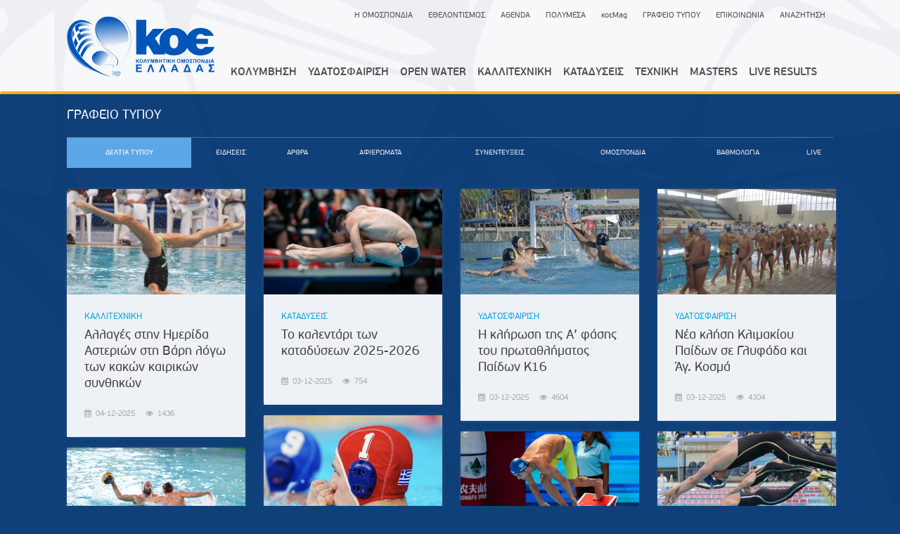

--- FILE ---
content_type: text/html; charset=UTF-8
request_url: https://koe.org.gr/press?page=6
body_size: 7109
content:
<!DOCTYPE html>
<html lang="el">
<head>
    <meta charset="utf-8">
    <meta http-equiv="X-UA-Compatible" content="IE=edge">
    <meta name="viewport" content="width=device-width, initial-scale=1, user-scalable=no">
    <link rel="shortcut icon" href="https://koe.org.gr/images/favicon.ico">
    <title>Κολυμβητική Ομοσπονδία Ελλάδας - koe.org.gr</title>
<meta name="description" content="Κολυμβητική Ομοσπονδία Ελλάδας">
    
<meta property="og:title" content="Κολυμβητική Ομοσπονδία Ελλάδας - koe.org.gr" />
<meta property="og:description" content="Κολυμβητική Ομοσπονδία Ελλάδας - koe.org.gr" />

    
    <link href="https://koe.org.gr/fonts/beauSans.css" rel="stylesheet">
    <link href="https://koe.org.gr/bootstrap/css/bootstrap.css" rel="stylesheet">
<link href="https://koe.org.gr/css/front.typography.css" rel="stylesheet">
<link href="https://koe.org.gr/css/front.base.css" rel="stylesheet">
<link href="https://koe.org.gr/css/front.theme.css" rel="stylesheet">
<link href="https://koe.org.gr/packages/royalslider/royalslider.css" rel="stylesheet">
<link href="https://koe.org.gr/packages/royalslider/skins/minimal-white/rs-minimal-white.css" rel="stylesheet">
<link href="https://koe.org.gr/css/front.main.css" rel="stylesheet">
<link href="https://koe.org.gr/packages/owl-carousel/assets/owl.carousel.css" rel="stylesheet">
<link href="https://koe.org.gr/frontend/assets/revolution-slider/css/settings.css" rel="stylesheet">


    
            <!-- jQuery (necessary for Bootstrap's JavaScript plugins) -->
    <!-- HTML5 Shim and Respond.js IE8 support of HTML5 elements and media queries -->
    <!--[if lt IE 9]>
    <meta http-equiv="X-UA-Compatible" content="IE=edge">
    <script src="https://oss.maxcdn.com/html5shiv/3.7.2/html5shiv.min.js') }}"></script>
    <script src="https://oss.maxcdn.com/respond/1.4.2/respond.min.js') }}"></script>
    <![endif]-->

</head>
<body>
<div id="fb-root"></div>
<script>(function(d, s, id) {
        var js, fjs = d.getElementsByTagName(s)[0];
        if (d.getElementById(id)) return;
        js = d.createElement(s); js.id = id;
        js.src = "//connect.facebook.net/en_US/sdk.js#xfbml=1&version=v2.5";
        fjs.parentNode.insertBefore(js, fjs);
    }(document, 'script', 'facebook-jssdk'));</script>
<!--Header Section Start Here -->
<nav class="navbar navbar-default   navbar-fixed-top_">
    <div class="container ">
        <!-- Brand and toggle get grouped for better mobile display -->
        <div class="navbar-header">
            <button type="button" class="navbar-toggle collapsed text center" data-toggle="collapse"
                    data-target="#bs-example-navbar-collapse-1" aria-expanded="false"><span
                        class="text  tiny">MENU</span>
                <span class="sr-only">Toggle navigation</span>
                <span class="icon-bar"></span>
                <span class="icon-bar"></span>
            </button>
            <a href="https://koe.org.gr" class=" brand" title="ΚΟΛΥΜΒΗΤΙΚΗ ΟΜΟΣΠΟΝΔΙΑ ΕΛΛΑΔΟΣ">
                <img src="https://koe.org.gr/images/koe_logo.svg"   alt=" ">
            </a>
        </div>

        <!-- Collect the nav links, forms, and other content for toggling -->
        <div class="collapse navbar-collapse" id="bs-example-navbar-collapse-1">
            <ul class="nav navbar-nav navbar-nav-small text   navbar-right">
                <li class="visible-sm visible-xs">
                    <a href="https://koe.org.gr/sports/kolimvisi">ΚΟΛΥΜΒΗΣΗ</a>
                </li>
                <li class="visible-sm visible-xs">
                    <a href="https://koe.org.gr/sports/water-polo">ΥΔΑΤΟΣΦΑΙΡΙΣΗ</a>
                </li>
                <li class="visible-sm visible-xs">
                    <a href="https://koe.org.gr/sports/anoixti-thalassa">OPEN WATER</a>
                </li>
                <li class="visible-sm visible-xs">
                    <a href="https://koe.org.gr/sports/sigxronismeni">ΚΑΛΛΙΤΕΧΝΙΚΗ<span
                                class="visible-lg"> ΚΟΛΥΜΒΗΣΗ</span></a>
                </li>
                <li class="visible-sm visible-xs">
                    <a href="https://koe.org.gr/sports/diving">ΚΑΤΑΔΥΣΕΙΣ</a>
                </li>
                <li class="visible-sm visible-xs">
                    <a href="https://koe.org.gr/sports/texniki-kolimvisi">ΤΕΧΝΙΚΗ<span class="visible-lg"> ΚΟΛΥΜΒΗΣΗ</span></a>
                </li>
                <li class="visible-sm visible-xs">
                    <a href="https://koe.org.gr/sports/masters">MASTERS</a>
                </li>
                <li class="visible-sm visible-xs">
                    <a href="https://results.koe.org.gr" target="_blank">LIVE RESULTS</a>
                </li>
                <li><a href="https://koe.org.gr/info/omospondia/dioikitikes-ipiresies">Η ΟΜΟΣΠΟΝΔΙΑ</a></li>
                <li><a href="https://koe.org.gr/ethelontismos">ΕΘΕΛΟΝΤΙΣΜΟΣ</a></li>
                <li><a href="https://koe.org.gr/events">AGENDA</a></li>
                <li><a href="https://koe.org.gr/media">ΠΟΛΥΜΕΣΑ</a></li>
                <li><a href="https://koe.org.gr/magazine">κοεMag</a></li>
                <li><a href="https://koe.org.gr/press">ΓΡΑΦΕΙΟ ΤΥΠΟΥ</a></li>
                <li     ><a href="https://koe.org.gr/contact">ΕΠΙΚΟΙΝΩΝΙΑ</a></li>
                <li><a href="https://koe.org.gr/search">ΑΝΑΖΗΤΗΣΗ</a></li>
                
                            </ul>
            <div class="pull-right   hidden-xs hidden-sm text theme medium clear" style="margin-top:-32px;">
                <nav>
                    <ul class="nav navbar-nav  text     main-menu    ">
                        <li>
                            <a href="https://koe.org.gr/sports/kolimvisi">ΚΟΛΥΜΒΗΣΗ</a>
                        </li>
                        <li>
                            <a href="https://koe.org.gr/sports/water-polo">ΥΔΑΤΟΣΦΑΙΡΙΣΗ</a>
                        </li>
                        <li>
                            <a href="https://koe.org.gr/sports/anoixti-thalassa">OPEN WATER</a>

                        </li>
                        <li>
                            <a href="https://koe.org.gr/sports/sigxronismeni">ΚΑΛΛΙΤΕΧΝΙΚΗ</a>
                        </li>
                        <li>
                            <a href="https://koe.org.gr/sports/diving">ΚΑΤΑΔΥΣΕΙΣ</a>
                        </li>
                        <li>
                            <a href="https://koe.org.gr/sports/texniki-kolimvisi">ΤΕΧΝΙΚΗ</a>
                        </li>
                        <li>
                            <a href="https://koe.org.gr/sports/masters">MASTERS</a>
                        </li>
                        <li>
                            <a href="https://results.koe.org.gr" target="_blank">LIVE RESULTS</a>
                        </li>
                    </ul>
                </nav>

            </div>
        </div>
        <!-- /.navbar-collapse -->
    </div>
    <!-- /.container-fluid -->
</nav>

<header id="main-menu" class="bck white   hidden-sm  hidden-xs">
    <section class=" bck white      " id="sports-menu">
        <div class="container    ">

            <div class="navbar-header">
                <button type="button" class="navbar-toggle collapsed" data-toggle="collapse"
                        data-target="#bs-example-navbar-collapse-1" aria-expanded="false">
                    <span class="sr-only">Toggle navigation</span>
                    <span class="icon-bar"></span>
                    <span class="icon-bar"></span>
                    <span class="icon-bar"></span>
                </button>
            </div>
            <nav>
                <ul class="nav navbar-nav  text     main-menu   navbar-right-">
                    <li id="sports-logo">
                        <a href="https://koe.org.gr" class=" brand" title="koe">
                            <img src="https://koe.org.gr/images/BANNER-0051.png" alt=" " width="90">
                        </a>
                    </li>
                    <li>
                        <a href="https://koe.org.gr/sports/kolimvisi">ΚΟΛΥΜΒΗΣΗ</a>
                    </li>
                    <li>
                        <a href="https://koe.org.gr/sports/water-polo">ΥΔΑΤΟΣΦΑΙΡΙΣΗ</a>
                    </li>
                    <li>
                        <a href="https://koe.org.gr/sports/anoixti-thalassa">OPEN WATER</a>
                    </li>
                    <li>
                        <a href="https://koe.org.gr/sports/sigxronismeni">ΚΑΛΛΙΤΕΧΝΙΚΗ ΚΟΛΥΜΒΗΣΗ</a>
                    </li>
                    <li>
                        <a href="https://koe.org.gr/sports/diving">ΚΑΤΑΔΥΣΕΙΣ</a>
                    </li>
                    <li>
                        <a href="https://koe.org.gr/sports/texniki-kolimvisi">ΤΕΧΝΙΚΗ ΚΟΛΥΜΒΗΣΗ</a>
                    </li>
                    <li>
                        <a href="https://koe.org.gr/sports/masters">MASTERS</a>
                    </li>
                </ul>
            </nav>

        </div>
    </section>

</header>

    <section class="breadcrumbs hide">
        <div class="container">
            <div class="row">
                <div class="col-xs-12">
                    <ul class="breadcrumb">
                        <li>
                            <a href="https://koe.org.gr">Home</a>
                        </li>
                        <li class="active">
                            <a href="https://koe.org.gr/press">ΓΡΑΦΕΙΟ ΤΥΠΟΥ</a>
                        </li>

                    </ul>
                </div>
            </div>
        </div>
    </section>
    <section class="hide bck theme margin-bottom-medium  shadow" id="agenda-header">
        <div class="container text white">
            <div class="row border-bottom  ">
                <div class="col-xs-12">
                    <h1 class="margin h2 ">ΓΡΑΦΕΙΟ ΤΥΠΟΥ /
                                                    ΔΕΛΤΙΑ ΤΥΠΟΥ
                        </h1>
                </div>
            </div>
        </div>
    </section>

    <section class="     " id="agenda-header">
        <div class="container text white">
            <div class="row    ">
                <div class="col-xs-12 ">
                    <div class="border-bottom">
                        <h1 class="margin h3 condensed">ΓΡΑΦΕΙΟ ΤΥΠΟΥ</h1>
                    </div>
                </div>
            </div>
            <div class="row    ">
                <div class="col-xs-12 ">
                    <div class="text   table table-balanced table-mobile">
                        <div class="table-cell">
                            <a href="https://koe.org.gr/press/deltia-tipou"   class="active" >ΔΕΛΤΙΑ
                                ΤΥΠΟΥ</a>
                        </div>
                        <div class="table-cell">
                            <a href="https://koe.org.gr/press/news"  >ΕΙΔΗΣΕΙΣ</a>
                        </div>
                        <div class="table-cell">
                            <a href="https://koe.org.gr/press/articles"  >ΑΡΘΡΑ</a>
                        </div>
                        <div class="table-cell">
                            <a href="https://koe.org.gr/press/afieromata"  >ΑΦΙΕΡΩΜΑΤΑ</a>
                        </div>
                        <div class="table-cell">
                            <a href="https://koe.org.gr/press/interviews"  >ΣΥΝΕΝΤΕΥΞΕΙΣ</a>
                        </div>
                        <div class="table-cell">
                            <a href="https://koe.org.gr/sports/omospondia"  >ΟΜΟΣΠΟΝΔΙΑ</a>
                        </div>
                        <div class="table-cell">
                            <a href="https://koe.org.gr/vathmologia"
                                    >ΒΑΘΜΟΛΟΓΙΑ</a>
                        </div>
                        <div class="table-cell">
                            <a href="https://koe.org.gr/lives"
                                    >LIVE</a>
                        </div>
                    </div>
                </div>
            </div>
        </div>
    </section>
    <section>
        <div class="container margin-top-large">

            <div class="row margin-bottom-large">
                <div class="col-md-12 grid">
                    <div class="grid-sizer"></div>
                    <div class="gutter-sizer"></div>
                                            <div class="grid-item">
                            <a href="https://koe.org.gr/article/allages-stin-imerida-asterion-sti-vari-logo-ton-kakon-kairikon-sunthikon">
                                <div class="listing bck-hover    ">
                                                                            <div class="  listing-image b-lazy"   data-src="https://koe.org.gr/uploads/thumbs/img7776-c9888.jpeg"
                                             style="width:100%;height:150px;position:relative; ">
                                            <div class="listing-image-overlay"></div>
                                        </div>
                                                                        <div class="  listing-details">
                                        <div class="subtitle text theme  ">
                                                                                            &Kappa;&Alpha;&Lambda;&Lambda;&Iota;&Tau;&Epsilon;&Chi;&Nu;&Iota;&Kappa;&Eta;
                                                                                                                                </div>
                                        <div class="title text  ">&Alpha;&lambda;&lambda;&alpha;&gamma;έ&sigmaf; &sigma;&tau;&eta;&nu; &Eta;&mu;&epsilon;&rho;ί&delta;&alpha; &Alpha;&sigma;&tau;&epsilon;&rho;&iota;ώ&nu; &sigma;&tau;&eta; &Beta;ά&rho;&eta; &lambda;ό&gamma;&omega; &tau;&omega;&nu; &kappa;&alpha;&kappa;ώ&nu; &kappa;&alpha;&iota;&rho;&iota;&kappa;ώ&nu; &sigma;&upsilon;&nu;&theta;&eta;&kappa;ώ&nu;</div>

                                        <div class="more-details"><i
                                                    class="fa fa-calendar"></i>&nbsp;&nbsp;04-12-2025
                                            &nbsp;&nbsp;&nbsp; <i
                                                    class="fa fa-eye"></i>&nbsp;&nbsp;1436
                                        </div>
                                    </div>
                                </div>
                            </a>
                        </div>
                                            <div class="grid-item">
                            <a href="https://koe.org.gr/article/to-kalentari-ton-kataduseon-2025-2026">
                                <div class="listing bck-hover    ">
                                                                            <div class="  listing-image b-lazy"   data-src="https://koe.org.gr/uploads/thumbs/img7775-5c720.jpeg"
                                             style="width:100%;height:150px;position:relative; ">
                                            <div class="listing-image-overlay"></div>
                                        </div>
                                                                        <div class="  listing-details">
                                        <div class="subtitle text theme  ">
                                                                                            &Kappa;&Alpha;&Tau;&Alpha;&Delta;&Upsilon;&Sigma;&Epsilon;&Iota;&Sigma;
                                                                                                                                </div>
                                        <div class="title text  ">&Tau;&omicron; &kappa;&alpha;&lambda;&epsilon;&nu;&tau;ά&rho;&iota; &tau;&omega;&nu; &kappa;&alpha;&tau;&alpha;&delta;ύ&sigma;&epsilon;&omega;&nu; 2025-2026</div>

                                        <div class="more-details"><i
                                                    class="fa fa-calendar"></i>&nbsp;&nbsp;03-12-2025
                                            &nbsp;&nbsp;&nbsp; <i
                                                    class="fa fa-eye"></i>&nbsp;&nbsp;754
                                        </div>
                                    </div>
                                </div>
                            </a>
                        </div>
                                            <div class="grid-item">
                            <a href="https://koe.org.gr/article/i-klirosi-tis-a-fasis-tou-protathlimatos-paidon-k16">
                                <div class="listing bck-hover    ">
                                                                            <div class="  listing-image b-lazy"   data-src="https://koe.org.gr/uploads/thumbs/img7774-6e629.jpeg"
                                             style="width:100%;height:150px;position:relative; ">
                                            <div class="listing-image-overlay"></div>
                                        </div>
                                                                        <div class="  listing-details">
                                        <div class="subtitle text theme  ">
                                                                                            &Upsilon;&Delta;&Alpha;&Tau;&Omicron;&Sigma;&Phi;&Alpha;&Iota;&Rho;&Iota;&Sigma;&Eta;
                                                                                                                                </div>
                                        <div class="title text  ">&Eta; &kappa;&lambda;ή&rho;&omega;&sigma;&eta; &tau;&eta;&sigmaf; &Alpha;&rsquo; &phi;ά&sigma;&eta;&sigmaf; &tau;&omicron;&upsilon; &pi;&rho;&omega;&tau;&alpha;&theta;&lambda;ή&mu;&alpha;&tau;&omicron;&sigmaf; &Pi;&alpha;ί&delta;&omega;&nu; &Kappa;16</div>

                                        <div class="more-details"><i
                                                    class="fa fa-calendar"></i>&nbsp;&nbsp;03-12-2025
                                            &nbsp;&nbsp;&nbsp; <i
                                                    class="fa fa-eye"></i>&nbsp;&nbsp;4604
                                        </div>
                                    </div>
                                </div>
                            </a>
                        </div>
                                            <div class="grid-item">
                            <a href="https://koe.org.gr/article/nea-klisi-klimakiou-paidon-se-glufada-kai-ag-kosma">
                                <div class="listing bck-hover    ">
                                                                            <div class="  listing-image b-lazy"   data-src="https://koe.org.gr/uploads/thumbs/img7772-46e43.jpeg"
                                             style="width:100%;height:150px;position:relative; ">
                                            <div class="listing-image-overlay"></div>
                                        </div>
                                                                        <div class="  listing-details">
                                        <div class="subtitle text theme  ">
                                                                                            &Upsilon;&Delta;&Alpha;&Tau;&Omicron;&Sigma;&Phi;&Alpha;&Iota;&Rho;&Iota;&Sigma;&Eta;
                                                                                                                                </div>
                                        <div class="title text  ">&Nu;έ&alpha; &kappa;&lambda;ή&sigma;&eta; &Kappa;&lambda;&iota;&mu;&alpha;&kappa;ί&omicron;&upsilon; &Pi;&alpha;ί&delta;&omega;&nu; &sigma;&epsilon; &Gamma;&lambda;&upsilon;&phi;ά&delta;&alpha; &kappa;&alpha;&iota; Ά&gamma;. &Kappa;&omicron;&sigma;&mu;ά</div>

                                        <div class="more-details"><i
                                                    class="fa fa-calendar"></i>&nbsp;&nbsp;03-12-2025
                                            &nbsp;&nbsp;&nbsp; <i
                                                    class="fa fa-eye"></i>&nbsp;&nbsp;4304
                                        </div>
                                    </div>
                                </div>
                            </a>
                        </div>
                                            <div class="grid-item">
                            <a href="https://koe.org.gr/article/klisi-klimakiou-ethnikis-omadas-efimereusis-vokou-k18">
                                <div class="listing bck-hover    ">
                                                                            <div class="  listing-image b-lazy"   data-src="https://koe.org.gr/uploads/thumbs/img7766-2a677.jpeg"
                                             style="width:100%;height:150px;position:relative; ">
                                            <div class="listing-image-overlay"></div>
                                        </div>
                                                                        <div class="  listing-details">
                                        <div class="subtitle text theme  ">
                                                                                            &Upsilon;&Delta;&Alpha;&Tau;&Omicron;&Sigma;&Phi;&Alpha;&Iota;&Rho;&Iota;&Sigma;&Eta;
                                                                                                                                </div>
                                        <div class="title text  ">&Kappa;&lambda;ή&sigma;&eta; &Kappa;&lambda;&iota;&mu;&alpha;&kappa;ί&omicron;&upsilon; &Epsilon;&theta;&nu;&iota;&kappa;ή&sigmaf; &omicron;&mu;ά&delta;&alpha;&sigmaf; &Epsilon;&phi;ή&beta;&omega;&nu; &Kappa;18</div>

                                        <div class="more-details"><i
                                                    class="fa fa-calendar"></i>&nbsp;&nbsp;02-12-2025
                                            &nbsp;&nbsp;&nbsp; <i
                                                    class="fa fa-eye"></i>&nbsp;&nbsp;2902
                                        </div>
                                    </div>
                                </div>
                            </a>
                        </div>
                                            <div class="grid-item">
                            <a href="https://koe.org.gr/article/premiera-me-epta-galanoleukes-summetoxes">
                                <div class="listing bck-hover    ">
                                                                            <div class="  listing-image b-lazy"   data-src="https://koe.org.gr/uploads/thumbs/markos-c2fda.jpg"
                                             style="width:100%;height:150px;position:relative; ">
                                            <div class="listing-image-overlay"></div>
                                        </div>
                                                                        <div class="  listing-details">
                                        <div class="subtitle text theme  ">
                                                                                            &Kappa;&Omicron;&Lambda;&Upsilon;&Mu;&Beta;&Eta;&Sigma;&Eta;
                                                                                                                                        / &Epsilon;&Upsilon;&Rho;&Omega;&Pi;&Alpha;Ϊ&Kappa;&Omicron; &Pi;&Rho;&Omega;&Tau;&Alpha;&Theta;&Lambda;&Eta;&Mu;&Alpha; &Alpha;&Nu;&Delta;&Rho;&Omega;&Nu;-&Gamma;&Upsilon;&Nu;&Alpha;&Iota;&Kappa;&Omega;&Nu; (&Pi;&Iota;&Sigma;&Iota;&Nu;&Alpha; 25&Mu;)
                                                                                    </div>
                                        <div class="title text  ">&Pi;&rho;&epsilon;&mu;&iota;έ&rho;&alpha; &mu;&epsilon; έ&xi;&iota;&laquo;&gamma;&alpha;&lambda;&alpha;&nu;ό&lambda;&epsilon;&upsilon;&kappa;&epsilon;&sigmaf;&raquo; &sigma;&upsilon;&mu;&mu;&epsilon;&tau;&omicron;&chi;έ&sigmaf;</div>

                                        <div class="more-details"><i
                                                    class="fa fa-calendar"></i>&nbsp;&nbsp;01-12-2025
                                            &nbsp;&nbsp;&nbsp; <i
                                                    class="fa fa-eye"></i>&nbsp;&nbsp;1910
                                        </div>
                                    </div>
                                </div>
                            </a>
                        </div>
                                            <div class="grid-item">
                            <a href="https://koe.org.gr/article/o-agonistikos-programmatismos-tis-neas-sezon-gia-tin-texniki-kolumvisi">
                                <div class="listing bck-hover    ">
                                                                            <div class="  listing-image b-lazy"   data-src="https://koe.org.gr/uploads/thumbs/img7758-1ae10.jpeg"
                                             style="width:100%;height:150px;position:relative; ">
                                            <div class="listing-image-overlay"></div>
                                        </div>
                                                                        <div class="  listing-details">
                                        <div class="subtitle text theme  ">
                                                                                            &Tau;&Epsilon;&Chi;&Nu;&Iota;&Kappa;&Eta;
                                                                                                                                </div>
                                        <div class="title text  ">&Omicron; &alpha;&gamma;&omega;&nu;&iota;&sigma;&tau;&iota;&kappa;ό&sigmaf; &pi;&rho;&omicron;&gamma;&rho;&alpha;&mu;&mu;&alpha;&tau;&iota;&sigma;&mu;ό&sigmaf; &tau;&eta;&sigmaf; &nu;έ&alpha;&sigmaf; &sigma;&epsilon;&zeta;ό&nu; &gamma;&iota;&alpha; &tau;&eta;&nu; &Tau;&epsilon;&chi;&nu;&iota;&kappa;ή &Kappa;&omicron;&lambda;ύ&mu;&beta;&eta;&sigma;&eta;</div>

                                        <div class="more-details"><i
                                                    class="fa fa-calendar"></i>&nbsp;&nbsp;30-11-2025
                                            &nbsp;&nbsp;&nbsp; <i
                                                    class="fa fa-eye"></i>&nbsp;&nbsp;1636
                                        </div>
                                    </div>
                                </div>
                            </a>
                        </div>
                                            <div class="grid-item">
                            <a href="https://koe.org.gr/article/to-savvatokuriako-28-29-11-i-3i-agonistiki-tou-protathlimatos">
                                <div class="listing bck-hover    ">
                                                                            <div class="  listing-image b-lazy"   data-src="https://koe.org.gr/uploads/thumbs/nep-opatha-f049b.jpg"
                                             style="width:100%;height:150px;position:relative; ">
                                            <div class="listing-image-overlay"></div>
                                        </div>
                                                                        <div class="  listing-details">
                                        <div class="subtitle text theme  ">
                                                                                            &Upsilon;&Delta;&Alpha;&Tau;&Omicron;&Sigma;&Phi;&Alpha;&Iota;&Rho;&Iota;&Sigma;&Eta;
                                                                                                                                        / WATERPOLO LEAGUE 2
                                                                                    </div>
                                        <div class="title text  ">&Tau;&omicron; &Sigma;&alpha;&beta;&beta;&alpha;&tau;&omicron;&kappa;ύ&rho;&iota;&alpha;&kappa;&omicron; (29-30/11) &eta; 3&eta; &alpha;&gamma;&omega;&nu;&iota;&sigma;&tau;&iota;&kappa;ή &tau;&omicron;&upsilon; &pi;&rho;&omega;&tau;&alpha;&theta;&lambda;ή&mu;&alpha;&tau;&omicron;&sigmaf;</div>

                                        <div class="more-details"><i
                                                    class="fa fa-calendar"></i>&nbsp;&nbsp;28-11-2025
                                            &nbsp;&nbsp;&nbsp; <i
                                                    class="fa fa-eye"></i>&nbsp;&nbsp;1298
                                        </div>
                                    </div>
                                </div>
                            </a>
                        </div>
                                            <div class="grid-item">
                            <a href="https://koe.org.gr/article/spoudaio-episimo-filiko-stis-28-12-me-ti-servia-poia-ethniki-omada-tou-parelthontos-tha-timithei">
                                <div class="listing bck-hover    ">
                                                                            <div class="  listing-image b-lazy"   data-src="https://koe.org.gr/uploads/thumbs/hellas-serbia-8eb82.jpeg"
                                             style="width:100%;height:150px;position:relative; ">
                                            <div class="listing-image-overlay"></div>
                                        </div>
                                                                        <div class="  listing-details">
                                        <div class="subtitle text theme  ">
                                                                                            &Upsilon;&Delta;&Alpha;&Tau;&Omicron;&Sigma;&Phi;&Alpha;&Iota;&Rho;&Iota;&Sigma;&Eta;
                                                                                                                                </div>
                                        <div class="title text  ">&Sigma;&pi;&omicron;&upsilon;&delta;&alpha;ί&omicron; &epsilon;&pi;ί&sigma;&eta;&mu;&omicron; &phi;&iota;&lambda;&iota;&kappa;ό &sigma;&tau;&iota;&sigmaf; 28/12 &mu;&epsilon; &tau;&eta; &Sigma;&epsilon;&rho;&beta;ί&alpha; - &Pi;&omicron;&iota;&alpha; &Epsilon;&theta;&nu;&iota;&kappa;ή &omicron;&mu;ά&delta;&alpha; &tau;&omicron;&upsilon; &pi;&alpha;&rho;&epsilon;&lambda;&theta;ό&nu;&tau;&omicron;&sigmaf; &theta;&alpha; &tau;&iota;&mu;&eta;&theta;&epsilon;ί</div>

                                        <div class="more-details"><i
                                                    class="fa fa-calendar"></i>&nbsp;&nbsp;27-11-2025
                                            &nbsp;&nbsp;&nbsp; <i
                                                    class="fa fa-eye"></i>&nbsp;&nbsp;1358
                                        </div>
                                    </div>
                                </div>
                            </a>
                        </div>
                                            <div class="grid-item">
                            <a href="https://koe.org.gr/article/klisi-klimakiou-ethnikis-omadas-neon-gunaikon">
                                <div class="listing bck-hover    ">
                                                                            <div class="  listing-image b-lazy"   data-src="https://koe.org.gr/uploads/thumbs/nees-gynaikes-6620f.jpg"
                                             style="width:100%;height:150px;position:relative; ">
                                            <div class="listing-image-overlay"></div>
                                        </div>
                                                                        <div class="  listing-details">
                                        <div class="subtitle text theme  ">
                                                                                            &Upsilon;&Delta;&Alpha;&Tau;&Omicron;&Sigma;&Phi;&Alpha;&Iota;&Rho;&Iota;&Sigma;&Eta;
                                                                                                                                </div>
                                        <div class="title text  ">&Kappa;&lambda;ή&sigma;&eta; &Kappa;&lambda;&iota;&mu;&alpha;&kappa;ί&omicron;&upsilon; &Epsilon;&theta;&nu;&iota;&kappa;ή&sigmaf; &Omicron;&mu;ά&delta;&alpha;&sigmaf; &Nu;έ&omega;&nu; &Gamma;&upsilon;&nu;&alpha;&iota;&kappa;ώ&nu;</div>

                                        <div class="more-details"><i
                                                    class="fa fa-calendar"></i>&nbsp;&nbsp;27-11-2025
                                            &nbsp;&nbsp;&nbsp; <i
                                                    class="fa fa-eye"></i>&nbsp;&nbsp;1175
                                        </div>
                                    </div>
                                </div>
                            </a>
                        </div>
                                            <div class="grid-item">
                            <a href="https://koe.org.gr/article/klisi-klimakion-paidon-stin-patra">
                                <div class="listing bck-hover    ">
                                                                            <div class="  listing-image b-lazy"   data-src="https://koe.org.gr/uploads/thumbs/img7735-62531.jpeg"
                                             style="width:100%;height:150px;position:relative; ">
                                            <div class="listing-image-overlay"></div>
                                        </div>
                                                                        <div class="  listing-details">
                                        <div class="subtitle text theme  ">
                                                                                            &Upsilon;&Delta;&Alpha;&Tau;&Omicron;&Sigma;&Phi;&Alpha;&Iota;&Rho;&Iota;&Sigma;&Eta;
                                                                                                                                </div>
                                        <div class="title text  ">&Kappa;&lambda;ή&sigma;&eta; &Kappa;&lambda;&iota;&mu;&alpha;&kappa;ί&omega;&nu; &Pi;&alpha;ί&delta;&omega;&nu; &sigma;&tau;&eta;&nu; &Pi;ά&tau;&rho;&alpha;</div>

                                        <div class="more-details"><i
                                                    class="fa fa-calendar"></i>&nbsp;&nbsp;27-11-2025
                                            &nbsp;&nbsp;&nbsp; <i
                                                    class="fa fa-eye"></i>&nbsp;&nbsp;1933
                                        </div>
                                    </div>
                                </div>
                            </a>
                        </div>
                                            <div class="grid-item">
                            <a href="https://koe.org.gr/article/to-kalentari-tis-kallitexnikis-kolumvisis-2025-2026">
                                <div class="listing bck-hover    ">
                                                                            <div class="  listing-image b-lazy"   data-src="https://koe.org.gr/uploads/thumbs/img7734-09a87.jpeg"
                                             style="width:100%;height:150px;position:relative; ">
                                            <div class="listing-image-overlay"></div>
                                        </div>
                                                                        <div class="  listing-details">
                                        <div class="subtitle text theme  ">
                                                                                            &Kappa;&Alpha;&Lambda;&Lambda;&Iota;&Tau;&Epsilon;&Chi;&Nu;&Iota;&Kappa;&Eta;
                                                                                                                                </div>
                                        <div class="title text  ">&Tau;&omicron; &kappa;&alpha;&lambda;&epsilon;&nu;&tau;ά&rho;&iota; &tau;&eta;&sigmaf; &Kappa;&alpha;&lambda;&lambda;&iota;&tau;&epsilon;&chi;&nu;&iota;&kappa;ή&sigmaf; &Kappa;&omicron;&lambda;ύ&mu;&beta;&eta;&sigma;&eta;&sigmaf; 2025-2026</div>

                                        <div class="more-details"><i
                                                    class="fa fa-calendar"></i>&nbsp;&nbsp;27-11-2025
                                            &nbsp;&nbsp;&nbsp; <i
                                                    class="fa fa-eye"></i>&nbsp;&nbsp;3999
                                        </div>
                                    </div>
                                </div>
                            </a>
                        </div>
                                    </div>
            </div>
            <div class="text-center">
                <ul class="pagination">
        <li class="">
            <a href="https://koe.org.gr/press?page=1">«</a>
        </li>
                                                                                                                <li class="">
                    <a href="https://koe.org.gr/press?page=3">3</a>
                </li>
                                                            <li class="">
                    <a href="https://koe.org.gr/press?page=4">4</a>
                </li>
                                                            <li class="">
                    <a href="https://koe.org.gr/press?page=5">5</a>
                </li>
                                                            <li class=" active">
                    <a href="https://koe.org.gr/press?page=6">6</a>
                </li>
                                                            <li class="">
                    <a href="https://koe.org.gr/press?page=7">7</a>
                </li>
                                                            <li class="">
                    <a href="https://koe.org.gr/press?page=8">8</a>
                </li>
                                                            <li class="">
                    <a href="https://koe.org.gr/press?page=9">9</a>
                </li>
                                                                                                                                                                                                                                                                                                                                                                                                                                                                                                                                                                                                                                                                                                                                                                                                                                                                                                                                                                                                                                                                                                                                                                                                                                                                                                                                                                                                                                                                                                                                                                                                                                                                                                                                                                                                                                                                                                                                                                                                                                                                                                                                                                                                                                                                                                                                                                                                                                                                                                                                                                                                                                                                                                                                                                                                                                                                                                                                                                                                                                                                                                                                                                                                                                                                                                                                                                                                                                                                                                                                                                                                                                                                                                                                                                                                                                                                                                                                                                                                                                                                                                                                                                                                                                                                                                                                                                                                                                                                                                                                                                                                                                                                                                                                                                                                                                                                                                                                                                                                                                                                                                                                                                                                                                                                                                                                                                                                                                                                                                                                                                                                                                                                                                                                                                                                                                                                                                                                                                                                                                                                                                                                                                                                                                                                                                                                                                                                                                                                                                                                                                                                                                                                                                                                                                                                                                                                                                                                                                                                                                                                                                                                                                                                                                                                                                                                                                                                                                                                                                                                                                                                                                                                                                                                                                                                                                                                                                                                                                                                                                                                                                                                                                                                                                                                                                                                                                                                                                                                                                                                                                                                                                                                                                                                                                                                                                                                                                                                                                                                                                                                                                                                                                                                                                                                                                                                                                                                                                                                                                                                                                                                                                                                                                                                                                                                                                                                                                                                                                                                                                                                                                                                                                                                                                                                                                                                                                                                                                                                                                                                                                                                                                                                                                                                                                                                                                                                                                                                                                                                                                                                                                                                                                                                                                                                                                                                                                                                                                                                                                                                                                                                                                                                                                                                                                                                                                                                                                                                                                                                                                                                                                                                                                                                                                                                                                                                                                                                                                                                                                                                                                                                                                                                                                                                                                                                                                                                                                                                                                                                                                                                                                                                                                                                                                                                                                                                                                                                                                                                                                                                                                                                                                                                                                                                                                                                                                                                                                                                                                                                                                                                                                                                                                                                                                                                                                                                                                                                                                                                                                                                                                                                                                                                                                                                                                                                                                                                                                                                                                                                                                                                                                                                                                                                                                                                                                                                                                                                                                                                                                                                                                                                                                                                                                                                                                                                                                                                                                                                                                                                                                                                                                                                                                                                                                                                                                                                                                                            <li class="">
            <a href="https://koe.org.gr/press?page=500">»</a>
        </li>
    </ul>
            </div>
        </div>
    </section>

<!--Footer Section End Here -->
<footer id="footer" class="     condensed padding-top-medium    ">
    <div class="bck pattern1">
        <div class="container">
            <div class="row padding-bottom-medium">
                <div class="col-xs-12 col-sm-3">
                    <h3 class="  text bold">Η ΟΜΟΣΠΟΝΔΙΑ</h3>

                    <div class="seperator"></div>
                    <ul class="links-columns">
                                <li>
                                    <a href="https://koe.org.gr/info/omospondia/dioikitikes-ipiresies"   >Διοικητικές υπηρεσίες</a>
                                </li>
                                <li>
                                    <a href="https://koe.org.gr/info/omospondia/katastatiko"  >Καταστατικό</a>
                                </li>
                                <li>
                                    <a href="https://koe.org.gr/info/omospondia/geniki-sineleusi" >Γενική συνέλευση</a>
                                </li>
                                <li>
                                    <a href="https://koe.org.gr/info/omospondia/kanonismoi"  >Κανονισμοί</a>
                                </li>
                                <li>
                                    <a href="https://koe.org.gr/info/omospondia/egkiklioi"  >Εγκύκλιοι</a>
                                </li>
                                <li>
                                    <a href="https://koe.org.gr/info/politis/diagonismoi"  >Διαγωνισμοί</a>
                                </li>
                                <li>
                                    <a href="https://koe.org.gr/info/politis/simvaseis"  >Συμβάσεις</a>
                                </li>
                        <li>
                            <a href="https://koe.org.gr/info/epitropes/epitropes"  >Περιφερειακές επιτροπές</a>
                        </li>
                        <li>
                            <a href="https://koe.org.gr/events"  >Agenda</a>
                        </li>
                        <li>
                            <a href="https://koe.org.gr/koearchive/kolimvisi/apotelesmata"  >Αρχείο ΚΟΕ</a>
                        </li>
                                <li>
                                    <a href="https://koe.org.gr/contact">Επικοινωνία</a>
                                </li>
                    </ul>

                </div>
                <div class="col-xs-12 col-sm-3">
                    <h3 class="  text bold">ΑΘΛΗΜΑΤΑ </h3>

                    <div class="seperator"></div>
                    <ul class="links-columns">
                        <li>
                            <a href="https://koe.org.gr/sports/kolimvisi">Κολύμβηση</a>
                        </li>
                        <li>
                            <a href="https://koe.org.gr/sports/sigxronismeni">Καλλιτεχνική Κολύμβηση</a>
                        </li>
                        <li>
                            <a href="https://koe.org.gr/sports/water-polo">Υδατοσφαίριση</a>
                        </li>
                        <li>
                            <a href="https://koe.org.gr/sports/anoixti-thalassa">Ανοιχτή Θάλασσα</a>
                        </li>
                        <li>
                            <a href="https://koe.org.gr/sports/diving">Καταδύσεις</a>
                        </li>
                        <li>
                            <a href="https://koe.org.gr/sports/texniki-kolimvisi">Τεχνική Κολύμβηση</a>
                        </li>

                    </ul>

                </div>
                <div class="col-xs-12 col-sm-3">
                    <h3 class="  text bold">ΓΡΑΦΕΙΟ ΤΥΠΟΥ</h3>

                    <div class="seperator"></div>
                    <ul class="links-columns">
                        <li>
                            <a href="https://koe.org.gr/press/deltia-tipou">Δελτία Τύπου</a>
                        </li>
                        <li>
                            <a href="https://koe.org.gr/press/news">Ειδήσεις</a>
                        </li>
                        <li>
                            <a href="https://koe.org.gr/press/articles">Άρθρα</a>
                        </li>
                        <li>
                            <a href="https://koe.org.gr/press/afieromata">Αφιερώματα</a>
                        </li>
                        <li>
                            <a href="https://koe.org.gr/press/interviews">Συνεντεύξεις</a>
                        </li>

                    </ul>

                </div>
                <div class="col-xs-12 col-sm-3 text white">

                    <h5 class="margin-bottom text semibold">ΚΟΛΥΜΒΗΤΙΚΗ ΟΜΟΣΠΟΝΔΙΑ ΕΛΛΑΔΟΣ</h5>

                    <div class="text medium">
                        <p>Λεωφόρος Ανδρέα Συγγρού 236 (ισόγειο)<br>
                            17672 Καλλιθέα, Αθήνα<br>
                            <br><br>
                        </p>

                        <p><i class="fa fa-envelope"></i>&nbsp;&nbsp;<a href="/cdn-cgi/l/email-protection#89e0e7efe6c9e2e6eca7e6fbeea7eefb"><span class="__cf_email__" data-cfemail="3b52555d547b50545e1554495c155c49">[email&#160;protected]</span></a></p>

                        <p><i class="fa fa-phone"></i>&nbsp;&nbsp;210 9851020</p>

                        <p><i class="fa fa-fax"></i>&nbsp;&nbsp;210 9850964</p>
                        <p>Επικοινωνία με Επιτροπή Δεοντολογίας<br/>

                            <a href="/cdn-cgi/l/email-protection#b1d4c5d9d8d2c2d2ded5d4f1daded49fdec3d69fd6c3"><span class="__cf_email__" data-cfemail="d3b6a7bbbab0a0b0bcb7b693b8bcb6fdbca1b4fdb4a1">[email&#160;protected]</span></a>
                        </p>

                    </div>
                </div>
            </div>

            <div class="  padding-top  padding-bottom-large footer-logos">
                <div class="row">
                    <div class="col-sm-2 col-xs-3">
                        <div class="  padding-top-tiny padding-bottom  ">
                            <a href="http://www.fina.org" target="_blank">
                                <img src="https://koe.org.gr/logos/fina-logo.png"/>
                            </a>
                        </div>
                    </div>
                    <div class="col-sm-3 col-xs-4">
                        <div class="  padding-top-tiny padding-bottom  ">
                            <a href="http://www.cmas.org" target="_blank">
                                <img src="https://koe.org.gr/logos/cmas-logo.png"/>
                            </a>
                        </div>
                    </div>
                    <div class="col-sm-3 col-xs-4">
                        <div class="  padding-top-tiny padding-bottom  ">
                            <a href="http://www.len.eu" target="_blank">
                                <img src="https://koe.org.gr/logos/logo-len.png"/>
                            </a>
                        </div>
                    </div>
                </div>
            </div>
        </div>
</footer>
<div class="copyright">
    <div class="container">
        <div class="row">
            <div class="col-xs-12">
                <div class=" padding-top  padding-bottom text white  medium   opacity">
                    &copy; Copyright 2026 ΚΟΛΥΜΒΗΤΙΚΗ ΟΜΟΣΠΟΝΔΙΑ ΕΛΛΑΔΟΣ. Με την επιφύλαξη παντός δικαιώματος.
                </div>
            </div>
        </div>
    </div>
</div>
<!--Footer Section End Here -->

<script data-cfasync="false" src="/cdn-cgi/scripts/5c5dd728/cloudflare-static/email-decode.min.js"></script><script src="https://koe.org.gr/packages/blazy/blazy.min.js"></script>
<script src="https://koe.org.gr/frontend/assets/js/jquery.min.js"></script>
<script src="https://koe.org.gr/packages/royalslider/jquery.easing-1.3.js"></script>
<script src="https://koe.org.gr/frontend/assets/js/bootstrap.min.js"></script>
<script src="https://koe.org.gr/frontend/js/main.js"></script>
<script src="https://koe.org.gr/packages/owl-carousel/owl.carousel.min.js"></script>
<script src="https://koe.org.gr/packages/royalslider/jquery.royalslider.min.js"></script>


    
    <script src="https://cdnjs.cloudflare.com/ajax/libs/jquery.imagesloaded/3.2.0/imagesloaded.pkgd.min.js"></script>
    <script src="https://cdnjs.cloudflare.com/ajax/libs/masonry/3.3.2/masonry.pkgd.min.js"></script>
    <script type="text/javascript">
        $('.grid').hide();
        $('#footer, .pagination, .copyright').hide();
        $(window).load(function () {
            $('.grid').fadeIn();
            $('#footer, .pagination, .copyright').fadeIn();

            var $grid = $('.grid').masonry({
                columnWidth: '.grid-sizer',
                gutter: '.gutter-sizer',
                itemSelector: '.grid-item',
                percentPosition: true
            });
            var bLazy = new Blazy({
                offset: 100 // Loads images 100px before they're visible
            });

        });
    </script>
<script>
    (function(i,s,o,g,r,a,m){i['GoogleAnalyticsObject']=r;i[r]=i[r]||function(){
                (i[r].q=i[r].q||[]).push(arguments)},i[r].l=1*new Date();a=s.createElement(o),
            m=s.getElementsByTagName(o)[0];a.async=1;a.src=g;m.parentNode.insertBefore(a,m)
    })(window,document,'script','//www.google-analytics.com/analytics.js','ga');

    ga('create', 'UA-72225247-1', 'auto');
    ga('send', 'pageview');

</script>
<link href="https://cdnjs.cloudflare.com/ajax/libs/font-awesome/4.7.0/css/font-awesome.min.css" rel="stylesheet">

<script defer src="https://static.cloudflareinsights.com/beacon.min.js/vcd15cbe7772f49c399c6a5babf22c1241717689176015" integrity="sha512-ZpsOmlRQV6y907TI0dKBHq9Md29nnaEIPlkf84rnaERnq6zvWvPUqr2ft8M1aS28oN72PdrCzSjY4U6VaAw1EQ==" data-cf-beacon='{"version":"2024.11.0","token":"c37eed845fa34781a1ec6550aec3aa40","r":1,"server_timing":{"name":{"cfCacheStatus":true,"cfEdge":true,"cfExtPri":true,"cfL4":true,"cfOrigin":true,"cfSpeedBrain":true},"location_startswith":null}}' crossorigin="anonymous"></script>
</body>
</html>


--- FILE ---
content_type: text/css
request_url: https://koe.org.gr/css/front.theme.css
body_size: 811
content:

/* ==========================================================================
GENERAL
========================================================================== */
 
.circle {
    width: 50px;
    height: 50px;
    border-radius: 50%;
    -webkit-border-radius: 50%;
    -moz-border-radius: 50%;
}
 .circle-small {
    width: 30px;
    height: 30px;
}
.shadow {
-webkit-box-shadow: 0px 0px 4px 1px rgba(0,0,0,0.24);
    -moz-box-shadow: 0px 0px 4px 1px rgba(0,0,0,0.24);
    box-shadow: 0px 0px 4px 1px rgba(0,0,0,0.24);
}
/* ==========================================================================
BACKGROUNDS
========================================================================== */ 

.bck.theme { background-color: #77B5D8 }

.bck.theme1 { background-color: #8445AD }
.bck.theme2 { background-color: #FFB718 }
.bck.theme3 { background-color: #FC6719 }
.bck.theme4 { background-color: #00C4B4 }
.bck.theme5 { background-color: #8445AD }
.bck.theme6 { background-color: #8445AD }


.bck.cyan {
    /* Permalink - use to edit and share this gradient: http://colorzilla.com/gradient-editor/#00a5e0+0,60abf8+56,7abcff+100 */
    background: rgb(0,165,224); /* Old browsers */
    background: -moz-linear-gradient(-45deg,  rgba(0,165,224,1) 0%, rgba(96,171,248,1) 56%, rgba(122,188,255,1) 100%); /* FF3.6-15 */
    background: -webkit-linear-gradient(-45deg,  rgba(0,165,224,1) 0%,rgba(96,171,248,1) 56%,rgba(122,188,255,1) 100%); /* Chrome10-25,Safari5.1-6 */
    background: linear-gradient(135deg,  rgba(0,165,224,1) 0%,rgba(96,171,248,1) 56%,rgba(122,188,255,1) 100%); /* W3C, IE10+, FF16+, Chrome26+, Opera12+, Safari7+ */
    filter: progid:DXImageTransform.Microsoft.gradient( startColorstr='#00a5e0', endColorstr='#7abcff',GradientType=1 ); /* IE6-9 fallback on horizontal gradient */

}
.bck.black { background-color:#121212; }
.bck.white { background-color: rgba(255,255,255,0.94);  }
.bck_hover:hover { background-color: rgba(255,255,255,0.8); }
.bck.grey { background-color:rgba(255,255,255,0.9); }
.bck.grey_light { background-color:#f8f8f8;}
.bck.grey_dark { background-color:#EAEAEA;}
.bck.dark { background-color: #303537; }

.bck.blue { background-color: rgba(9, 44, 84, 0.82) }

.bck.darker { background-color: #1D1D1D; }


.border-bottom{ border-bottom:1px dotted #e4e4e4}
.border-bottom-theme{border-bottom:2px solid #FF6757}


/* ==========================================================================
TEXT
========================================================================== */ 
.text.theme1 { color: #8445AD }
.text.theme2 { color: #FFB718 }
.text.theme3 { color: #FC6719 }
.text.theme4 { color: #00C4B4 }
.text.theme5 { color: #8445AD }
.text.theme6 { color: #8445AD }
.text.opacity { opacity:0.6 }

.border-theme1 { border-left: 2px solid  #8445AD }
.border-theme2 { border-left: 2px solid  #FFB718 }
.border-theme3 { border-left: 2px solid  #FC6719 }
.border-theme4 { border-left: 2px solid  #00C4B4 }
.border-theme5 { border-left: 2px solid  #8445AD }
.border-theme6 { border-left: 2px solid  #8445AD }

.text.white { color: #fff; }
.text.white a { color: #fff; }
.text.white_light { color: rgba(255,255,255,0.5); }
.text.grey_light { color: #a5a5a5; }
.text.grey { color: rgba(77, 77, 77, 0.64); }
.text.theme { color: #00a5e5; }
.text.theme a{ color: #00a5e5; }
.text.theme a:hover{ text-decoration:underline }
a.text.white:hover { color: #fff; text-decoration:underline }
a .text.white:hover { color: #00a5e5;  }

/* ==========================================================================
FX
========================================================================== */ 
.greyscale {
	-webkit-filter: grayscale(90%);
	filter: grayscale(90%);
	filter: gray;
	filter: url("data:image/svg+xml;utf8,<svg version='1.1' xmlns='http://www.w3.org/2000/svg' height='0'><filter id='greyscale'><feColorMatrix type='matrix' values='0.3333 0.3333 0.3333 0 0 0.3333 0.3333 0.3333 0 0 0.3333 0.3333 0.3333 0 0 0 0 0 1 0' /></filter></svg>#greyscale");
}

.greyscale:hover {
	-webkit-filter: grayscale(20%);
	filter: grayscale(20%);
	filter: gray;
	filter: url("data:image/svg+xml;utf8,<svg version='1.1' xmlns='http://www.w3.org/2000/svg' height='0'><filter id='greyscale'><feColorMatrix type='matrix' values='0.3333 0.3333 0.3333 0 0 0.3333 0.3333 0.3333 0 0 0.3333 0.3333 0.3333 0 0 0 0 0 1 0' /></filter></svg>#greyscale");
}


--- FILE ---
content_type: text/css
request_url: https://koe.org.gr/css/front.main.css
body_size: 8067
content:
/*--------------------------------------------------------------------------
    1. General
--------------------------------------------------------------------------*/
html, body {
    height: 100%;
}

body {
    color: #111;
    font-size: 10px;
    line-height: 1.3;
    background-color: #0f407a;
    background-image: url('../../images/002.png');
    background-position: top;
    background-size: cover;
    background-attachment: fixed;
    font-family: PFBeauSansPro-Regular, 'Roboto';
    -webkit-font-smoothing: antialiased;
}

.h1, .h2, .h3, .h4, .h5, .h6, h1, h2, h3, h4, h5, h6 {
    line-height: 1.4;
    font-weight: normal;
}

.h4, .h5, .h6, .h4, .h5, .h6, h1, h2, h3, h4, h5, h6 {
    margin-top: 0px;
    margin-bottom: 0px;
}

a {
    color: #404040;
}

a:hover {
    text-decoration: none;
    color: #00A5E5;
}

@media (min-width: 1200px) {
    .container {
        width: 1120px;
    }
}

@media (min-width: 1300px) {
    .container {
        width: 1240px;
    }
}

#header {
    background: rgb(255, 255, 255); /* Old browsers */
    position: relative;
    border-bottom: 0px solid #76B4DC;
}

.sidebar {
    margin-left: 25px;
}

@media (max-width: 1300px) {
    .sidebar {
        margin-left: 10px;
    }
}

@media (max-width: 1199px) {
    .sidebar {
        margin-left: 0px;
    }
}

.table {
    width: 100%;
    max-width: 100%;
    margin-bottom: 0px;
}

.bck-hover {
    background-color: rgba(255, 255, 255, 0.93);
    border-radius: 1px;
    margin-bottom: 1px;
    -webkit-box-shadow: 0px 0px 6px -2px rgba(142, 142, 142, 0.52);
    -moz-box-shadow: 0px 0px 6px -2px rgba(142, 142, 142, 0.52);
    box-shadow: 0px 0px 6px -2px rgba(142, 142, 142, 0.52);
}

.bck-hover:hover {
    transition: background-color 0.2s ease;
    display: block;
    background-color: rgba(255, 255, 255, 1);
}

.bck-dark-hover {
    background-color: rgba(26, 78, 137, 0.35);
    border-radius: 1px;
}

.bck-dark-hover:hover {
    transition: background-color 0.2s ease;
    display: block;
    background-color: rgba(10, 42, 77, 1);
}

.bck-dark-hover h3 {
    color: rgba(255, 255, 255, 0.91);
}

.bck-dark-hover:hover h3 {
    color: #fff;
}

.bck-dark-hover .agenda-location {
    color: rgba(255, 255, 255, 0.59);
}

.columns-3 {
    -webkit-column-count: 2;
    /* Chrome, Safari, Opera */
    -moz-column-count: 2;
    /* Firefox */
    column-count: 2;
    -webkit-column-gap: 40px;
    /* Chrome, Safari, Opera */
    -moz-column-gap: 40px;
    /* Firefox */
    column-gap: 40px;
}

.shadow-light {
    -webkit-box-shadow: 0px 0px 4px 1px rgba(0, 0, 0, 0.10);
    -moz-box-shadow: 0px 0px 4px 1px rgba(0, 0, 0, 0.10);
    box-shadow: 0px 0px 4px 1px rgba(0, 0, 0, 0.10);
}

.year-arrow {
    display: inline-block !important;
    margin: 0 10px;
    opacity: 0.8
}

.year-arrow:hover {
    opacity: 1
}

.table-balanced .table-cell {
}

.table-balanced-small .table-cell {
    width: 4%;
}

.table-cell-min {
    width: 1%
}

.table-cell--full {
    width: 100%;
}

.table .table {
    background-color: transparent;
}

.main-menu {
}

.main-menu li {
    padding: 0 0px;
}

.main-menu > li > a {
    padding: 8px 8px 8px 8px !important;
    color: rgba(11, 11, 11, 0.71) !important;
    font-size: 15px;
    font-family: PFBeauSansPro-SemiBold;
    font-weight: normal;
    font-style: normal;
}
@media screen and (min-width: 1200px) and (max-width: 1299px) {
    .main-menu > li > a {
        padding: 5px 8px 5px 8px !important;
        font-size: 15px;
    }
}

@media screen and (max-width: 1199px) {
    .main-menu > li > a {
        padding: 5px 8px 5px 8px !important;
        font-size: 14px;
    }
}

.banner-slider {
}

.main-slider-title h1 {
    color: #fff;
    background-color: #0B9ADC;
}

.main-slider-title:hover h1 {
    background-color: #0b6793
}

.slider-thumb {
    float: left;
    position: relative;
    cursor: pointer;
    background-size: cover;
    background-position: center;
    width: 20%;
    height: 100px;
    color: #fff;
    font-size: 13px;
    padding: 15px;
    overflow: hidden;
    border: 2px solid #133862;
}

.slider-thumb.active {
    border: 2px solid #FFB000
}

.slider-thumb::before {
    content: "";
    display: block;
    height: 100%;
    position: absolute;
    top: 0;
    left: 0;
    width: 100%;
    background-color: rgba(0, 0, 0, .4);
}

.slider-thumb.active::before {
    background-color: rgba(0, 0, 0, 0);
}

.slider-thumb-title {
    z-index: 10;
    position: absolute;
}

.main-menu > li > a:hover, .main-menu > li > a:active {
    text-decoration: none !important;
    color: #00a5e5 !important;
    background-color: #eee !important;
    border-radius: 2px;
}

.the-title {
    font-family: PFBeauSansPro-SemiBold;
    font-weight: normal;
    font-style: normal;
    color: #444;
}

.the-title-white {
    color: #eee;
}

.the-title-small {
    font-size: 1.9em;
    margin-top: 10px;
    color: #fff;
}

.the-title-sep {
    margin-top: 10px;
    width: 50px;
    border-bottom: 3px solid #FFB000;
    margin-bottom: 20px;
}

.the-title-sep-small {
    margin-top: 4px;
    width: 40px;
    border-bottom: 3px solid #FFB000;
    margin-bottom: 10px;
}

.more-button {
    color: #eee;
    border: 1px solid #999;
    padding: 9px 30px;
    display: inline-block;
    border-radius: 16px;
    margin: 0;
    font-weight: 400;
    font-size: 1.2em;
    cursor: pointer;
}

.more-button:hover {
    border: 1px solid #24A8DC;
    color: #fff;
    background-color: #24A8DC
}

.agenda-categories-list {
    list-style: none;
    margin-left: -40px;
}

.agenda-categories-list li {
    padding: 10px 0;
    border-bottom: 1px dotted #5178A4
}

.agenda-categories-list li a {
    color: #eee
}

.agenda-categories-list li a:hover {
    color: #00a5e5
}

@media (max-width: 992px) {
    .agenda-categories-list {
        -webkit-column-count: 4; /* Chrome, Safari, Opera */
        -moz-column-count: 4; /* Firefox */
        column-count: 4;
        -webkit-column-gap: 40px; /* Chrome, Safari, Opera */
        -moz-column-gap: 40px; /* Firefox */
        column-gap: 40px;
    }
}

@media (max-width: 620px) {
    .agenda-categories-list {
        -webkit-column-count: 2; /* Chrome, Safari, Opera */
        -moz-column-count: 2; /* Firefox */
        column-count: 2;
        -webkit-column-gap: 40px; /* Chrome, Safari, Opera */
        -moz-column-gap: 40px; /* Firefox */
        column-gap: 40px;
    }
}

.agenda-list-table {
    min-height: 400px;
}

.agenda-list-table table {
    width: 100%
}

.agenda-list-table table tr td {
    padding: 10px 15px;
}

.agenda-list-table table tr {
    background-color: #f9f9f9;
}

.agenda-list-table table .event-title {
    background-color: #f6f6f6;
}

.event-title + .event-entry {
}

.event-entry + .event-entry:nth-child(even) {
    background-color: #f2f2f2;
}

.agenda-list-table table tr:nth-child(even) {
}

.homepage-agenda .more-button {
    color: #fff;
    border: 1px solid #fff;
}

.homepage-agenda .more-button:hover {
    border: 1px solid #D51386;
    color: #fff;
    background-color: #D51386
}

.nav > li > a:focus, .nav > li > a:hover {
    text-decoration: none;
    background-color: #f9f9f9;
}

.nav > li > a {
    padding: 10px 11px;
}

.navbar-default .navbar-toggle {
    border: 0;
}

.navbar-default {
    background-color: #103B5D;
    background-color: rgba(255, 255, 255, 0.96);
    border-bottom: #e7e7e7;
}

#sports-logo {
    display: none !important;
}

#sports-menu {
    display: none

}

#sports-menu.fixed #sports-logo {
    display: table-cell !important;
}

#sports-menu.fixed #sports-logo a {
    padding: 12px 5px;
}

#sports-menu.fixed {
    position: fixed;
    width: 100%;
    top: 0;
    z-index: 10;
}

#sports-menu.fixed .nav > li > a {
    padding: 20px 5px;
    font-size: 1.4em;
}

.banners a:hover img {
    opacity: 0.87
}

.banner {
    padding: 20px 30px;
    color: #fff;
    border-radius: 4px;
    /* background-size: cover; */
    background-image: url('../images/002.png');
    background-position: bottom;
    /* background-size: cover; */
    /* background-attachment: fixed; */
    background-color: #5CA7E8;
}

.banner:hover {
    background-color: #4b84b8;
}

.banner h4 {
    font-size: 20px;
    margin: 0;
    font-family: PFBeauSansPro-SemiBold;
    font-weight: normal;
    font-style: normal;
    margin-bottom: 10px;
}

.banner p {
    font-size: 14px;
    line-height: 1.5;
    opacity: 0.8;
    margin: 0;
}

.banner .fa {
    font-size: 44px;
    opacity: 0.7;
    margin-bottom: 20px;
}

.banner1 {
    padding: 25px 40px;
    background-image: url('../../images/002.png');
    background-color: #00a5e5;
    background-position: bottom;
    color: #fff;
    border-radius: 3px;
    margin-top: 30px;
}

.banner1 h3 {
    font-size: 24px;
    margin: 0;
    margin-bottom: 10px;
}

.banner1 p {
    font-size: 14px;
    opacity: 0.7
}

.banner-3 {
    padding: 25px 30px;
    margin-top: 30px;
    color: #fff;
    border-top: 1px solid rgba(8, 26, 54, 0.55);
}

.banner-3:hover {
    background-color: rgba(8, 26, 54, 0.15);
}

.banner-3 h4 {
    font-size: 26px;
    margin: 0;
    font-family: PFBeauSansPro-SemiBold;
    font-weight: normal;
    font-style: normal;
    margin-bottom: 10px;
}

.banner-3 p {
    font-size: 14px;
    line-height: 1.5;
    opacity: 0.8
}

.popular-horizontal .the-title {
    margin-top: 0;
}

.latest-news {
    min-height: 500px;
}

.omospondia-alerts {
    background-color: #FFB000;
    color: #111;
}

.omospondia-alerts h3 {
    border-bottom: 1px solid rgba(0, 0, 0, 0.2);
    padding-bottom: 10px;
}

.omospondia-alerts a:hover {
    color: #000;
    text-decoration: underline;
}

/*--------------------------------------------------------------------------
    Search
--------------------------------------------------------------------------*/

.omospondia-submenu {
    padding: 0;
    list-style: none;
}

.omospondia-submenu li {
    border-bottom: 1px dotted #5178A4;
    padding: 7px 0;
}

.omospondia-submenu li a {
    color: rgba(255, 255, 255, 0.8);
}

.omospondia-submenu li a:hover {
    color: #00a5e5;
}

.search-border-bottom {
    border-bottom: 1px dotted #5178A4;
    padding-bottom: 20px;
}

.ais-pagination--item__disabled {
    display: none !important;
}

.ais-refinement-list--count {
    color: #00a5e5
}

.ais-refinement-list--item__active label {
}

.ais-refinement-list--item__active .ais-refinement-list--count {
    font-weight: normal;
}

#search-input {
    padding: 25px 10px;
    font-size: 2.0em;
    width: 100%;
}

.form-control-feedback {
    padding-top: 10px;
    font-size: 2.8em !important;
    padding-right: 30px;
    right: 10px;
    top: 3px;
    color: #00a5e5
}

#hits em {
    background-color: #D6E7F2;
}

.ais-refinement-list--item {
    padding: 0px 0
}

.ais-refinement-list--item label {
    font-size: 15px;
    font-weight: normal;
    cursor: pointer;
    color: #d1d1d1;
}

.ais-refinement-list--item label:hover {
    color: #00a5e5
}

.ais-refinement-list--item label input {
    display: none;
}

.ais-refinement-list--item label:before {
    content: "\f096";
    font-family: "FontAwesome";
    padding-right: 8px;

}

.ais-refinement-list--item__active label:before {
    content: "\f046" !important;
    font-family: "FontAwesome";
    padding-right: 6px;
    color: #00a5e5
}

#search-input {
    height: auto;
    padding: 13px 15px;
}

/*--------------------------------------------------------------------------
    Pagination
--------------------------------------------------------------------------*/

.pagination > li > a, .pagination > li > span {
    position: relative;
    float: left;
    padding: 12px 18px;
    margin-left: 2px;
    line-height: 1.42857143;
    color: #eee;
    text-decoration: none;
    background-color: transparent;
    border: 1px solid transparent;
    font-size: 1.8em;
}

.pagination > .active > a, .pagination > .active > a:focus, .pagination > .active > a:hover, .pagination > .active > span, .pagination > .active > span:focus, .pagination > .active > span:hover {
    z-index: 2;
    color: #444;
    cursor: default;
    background-color: #FFB000;
    border-color: #FFB000;
}

.pagination > li > a:focus, .pagination > li > a:hover, .pagination > li > span:focus, .pagination > li > span:hover {
    z-index: 3;
    color: #444;
    background-color: #FFB000;
    border-color: #FFB000;
}

.pagination > .disabled > a, .pagination > .disabled > a:focus, .pagination > .disabled > a:hover, .pagination > .disabled > span, .pagination > .disabled > span:focus, .pagination > .disabled > span:hover {
    color: #777;
    cursor: default;
    background-color: transparent;
    border-color: transparent;
}

/*--------------------------------------------------------------------------
    Masonry Grid
--------------------------------------------------------------------------*/
.grid-sizer,
.grid-item {
    width: 22.7%;
}

.gutter-sizer {
    width: 3%;
}

@media screen and (min-width: 991px) and (max-width: 1199px) {
    .grid-sizer,
    .grid-item {
        width: 31.33333%;
    }

    .gutter-sizer {
        width: 2%;
    }
}

@media screen and (min-width: 568px) and (max-width: 990px) {
    .grid-sizer,
    .grid-item {
        width: 48%;
    }

    .gutter-sizer {
        width: 4%;
    }
}

@media screen and (max-width: 567px) {
    .grid-sizer,
    .grid-item {
        width: 92%;
    }

    .gutter-sizer {
        width: 0%;
    }
}

/*--------------------------------------------------------------------------
    NAV BAR
--------------------------------------------------------------------------*/
@media (max-width: 992px) {
    .navbar-header {
        float: none;
    }

    .navbar-left, .navbar-right {
        float: none !important;
    }

    .navbar-toggle {
        display: block;
    }

    .navbar-collapse {
        border-top: 1px solid transparent;
        box-shadow: inset 0 1px 0 rgba(255, 255, 255, 0.1);
    }

    .navbar-fixed-top {
        top: 0;
        border-width: 0 0 1px;
    }

    .navbar-collapse.collapse {
        display: none !important;
    }

    .navbar-nav {
        float: none !important;
        margin-top: 7.5px;
    }

    .navbar-nav > li {
        float: none;
    }

    .navbar-nav > li > a {
        padding-top: 10px;
        padding-bottom: 10px;
    }

    .collapse.in {
        display: block !important;
    }
}

#main-menu .nav > li > a {
    position: relative;
    display: block;
    padding: 17px 5px;
    font-size: 1.4em;
}

#main-menu .nav > li {
    display: table-cell;
    float: none;
    text-align: center;
}

#main-menu .nav {
    display: table;
    width: 100%;
}

.navbar {
    position: relative;
    min-height: 30px;
    margin-bottom: 0px;
    border: 1px solid transparent;
    padding: 10px 0;
    border-bottom: 4px solid #FFB000;
    /*border-bottom: 4px solid #54C7E3;*/
    border-radius: 0px;
    background-image: url('../../images/002.png');
    background-position: top;
    background-size: cover;
    background-attachment: fixed;
}

.main-menu li {
    padding: 0 0px;
}

.navbar-brand {
    float: none;
    height: 60px;
    padding: 15px 25px;
    font-size: 1.8em;
    line-height: 20px;
}

.brand img {
    width: 210px;
    margin: 10px 0;
}

@media screen and (max-width: 1199px) {
    .brand img {
        width: 180px;
    }
}

@media screen and (max-width: 768px) {
    .brand img {
        width: 120px;
    }

    .brand {
        margin-left: 10px;
    }
}

.navbar-nav.navbar-nav-small > li > a {
    padding-top: 2px;
    padding-bottom: 2px;
    font-size: 1.1em;
    color: rgba(0, 0, 0, 0.69);
}

.navbar-nav.navbar-nav-small > li > a:hover {
    color: rgba(0, 0, 0, 1);
}

.navbar-toggle .icon-bar {
    display: block;
    width: 100%;
    height: 2px;
    border-radius: 1px;
}

@media screen and (max-width: 992px) {
    .navbar-nav.navbar-nav-small > li {
        width: 50%;
        float: left
    }

    .navbar-nav.navbar-nav-small > li > a {
        font-size: 1.5em;
        line-height: 2em
    }
}

@media screen and (max-width: 1298px) {
    #main-menu .nav > li > a {
        font-size: 1.4em;
    }

}

/*--------------------------------------------------------------------------
    Promoting
--------------------------------------------------------------------------*/
.promoting {

}

.promoting h1 {
    color: #fff;
    font-size: 4.0em;
}

/*--------------------------------------------------------------------------
    Featured
--------------------------------------------------------------------------*/
#featured {
}

#featured .col-md-8 {
    padding-right: 0px;
}

#featured .col-md-4 {
    padding-left: 4px
}

@media (max-width: 992px) {
    #featured .col-md-8 {
        padding-right: 15px;
        margin-bottom: 10px;
    }

    #featured .col-md-4 {
        padding-left: 15px;
    }
}

#product-gallery-thumbnails .item {
    background-color: #fff;
    height: 100px;
    margin-top: 1px;
    background-size: cover;
    cursor: pointer;

}

#product-gallery-thumbnails .active .item {
    border: 1px solid #E4E4E4;
}

#product-gallery-thumbnails .active .item.on {
    border: 1px solid #FFB000;
}

.thumb-carousel {
    position: relative;
    overflow: hidden;
    height: 100%;
    background-color: rgba(0, 0, 0, 0.5)
}

#product-gallery-thumbnails .active .item.on .thumb-carousel {
    background-color: rgba(0, 0, 0, 0.2)
}

#featured a {
    color: #fff;
}

#featured p {
    opacity: 0.8
}

.featured-large {
    height: 400px;
    width: 100%;
    border-radius: 3px;
    background-size: cover;
    background-repeat: no-repeat;
}

.featured-overlay {
    border-radius: 3px;
    /*/!* Permalink - use to edit and share this gradient: http://colorzilla.com/gradient-editor/#000000+0,000000+100&0+0,0.06+56,0.35+74,0.54+100 *!/*/
    /*background: -moz-linear-gradient(top,  rgba(0,0,0,0) 0%, rgba(0,0,0,0.06) 56%, rgba(0,0,0,0.35) 74%, rgba(0,0,0,0.54) 100%); /!* FF3.6-15 *!/*/
    /*background: -webkit-linear-gradient(top,  rgba(0,0,0,0) 0%,rgba(0,0,0,0.06) 56%,rgba(0,0,0,0.35) 74%,rgba(0,0,0,0.54) 100%); /!* Chrome10-25,Safari5.1-6 *!/*/
    /*background: linear-gradient(to bottom,  rgba(0,0,0,0) 0%,rgba(0,0,0,0.06) 56%,rgba(0,0,0,0.35) 74%,rgba(0,0,0,0.54) 100%); /!* W3C, IE10+, FF16+, Chrome26+, Opera12+, Safari7+ *!/*/
    /*filter: progid:DXImageTransform.Microsoft.gradient( startColorstr='#00000000', endColorstr='#8a000000',GradientType=0 ); /!* IE6-9 *!/*/

    width: 100%;
    height: 100%;
    display: table;
    transition: all 0.6s ease;
}

#featured .featured-overlay:hover, .interviews .featured-overlay:hover {
    background-color: rgba(0, 0, 0, 0.2);
    transition: all 0.6s ease;
}

.featured-large-details {
    position: absolute;
    bottom: 0px;
    padding: 20px 30px;
    width: 100%;
}

.results {
    background-color: rgba(11, 154, 220, 0.9);
    padding: 20px;
    color: #e7e7e7
}

.results-title {
    font-size: 16px;
    margin-bottom: 10px;
    padding-bottom: 10px;
    border-bottom: 1px solid rgba(11, 112, 157, 0.8);
    color: #fff;
}

.results table {
    width: 100% !important;
}

.results table td {
    padding: 6px 0px;
    text-align: center;
    font-size: 11px;
    width: 1%;
    overflow: hidden;
}

.results table td:nth-child(4) {
    white-space: nowrap;
}

.results table tr:first-of-type td {
    padding-bottom: 7px;
    font-weight: bold
}

.results table tr:nth-child(even) {
    background-color: rgba(11, 154, 220, 0.8);
}

.results table tr:hover {
    background-color: rgba(255, 176, 0, 0.8);
}

.featured-small-container {
    width: 100%;
}

a .featured-small {
    width: 100%;
    height: 198px;
    margin-bottom: 4px;
    background-size: cover;
}

a .featured-small + a .featured-small {
    margin: 0;
}

@media (max-width: 992px) {
    a .featured-small {
        width: 50%;
        float: left;
    }
}

@media (max-width: 650px) {
    a .featured-small {
        width: 100%;
        float: none;
        height: 220px;
    }

    .featured-large {
        height: 218px;
    }
}

.featured-small-details {
    position: absolute;
    bottom: 0px;
    padding: 20px 20px;
    width: 100%;
    background-color: rgba(16, 10, 32, 0.63);
}

/*--------------------------------------------------------------------------
    categories listings
--------------------------------------------------------------------------*/
.category-listing {
    padding: 0px 0px;
    margin-bottom: 50px;
}

.category-listing h4 {
    margin-bottom: 10px;
}

.category-listing .category-title {
    font-size: 1.45em;
    font-family: PFBeauSansPro-Regular;
    font-weight: normal;
    font-style: normal;
}

.category-listing .category-subtitle {
    font-size: 1.0em;
    padding-bottom: 2px;
}

.category-listing .category-more-details {
    font-size: 1em;
    margin-top: 10px;
    color: #aaa
}

.category-listing .category-listing-details {
    padding: 8px 0;
}

/*--------------------------------------------------------------------------
    Listing
--------------------------------------------------------------------------*/

.listing {
    /*-webkit-box-shadow: 0px 0px 4px 1px rgba(0,0,0,0.18);
    -moz-box-shadow: 0px 0px 4px 1px rgba(0,0,0,0.18);
    box-shadow: 0px 0px 4px 1px rgba(0,0,0,0.18);*/
    margin-bottom: 15px;
    background-color: rgba(255, 255, 255, 0.93);
    border-radius: 1px;
}

.listing .listing-image {
    width: 300px;
    background-size: cover;
    background-position: center;
    border-top-left-radius: 0px;
    border-bottom-left-radius: 0px;
}

.listing .listing-details {
    padding: 2.5em 2.5em;
}

.category-listings .listing .listing-details {
    padding: 3.5em 2.5em;
}

@media screen and (max-width: 767px) {
    .category-listings .listing .listing-details {
        padding: 2.5em 2.5em;
    }
}

.listing .listing-details .subtitle {
    font-size: 1.2em;
    font-weight: 400;
    padding-bottom: 7px;

}

.listing .listing-details .title {
    margin: 0px 0 10px 0;
    font-family: PFBeauSansPro-Regular;
    font-weight: normal;
    font-style: normal;
}

.listing .listing-details .title {
    font-size: 1.8em;

}

.listing .listing-details .text_ {
    color: #999;
    font-size: 1.2em;

}

.listing .listing-details .more-details {
    margin-top: 25px;
    color: #aaa;
    font-size: 1.1em;
}

.bck-hover .listing-image-overlay {
    transition: all 0.6s ease;
    position: absolute;
    top: 0;
    bottom: 0;
    left: 0;
    right: 0;
}

.bck-hover:hover .listing-image-overlay {
    background-color: rgba(255, 255, 255, 0.3);
}

@media (max-width: 1199px) {
    .listing .listing-image {
        width: 200px;
    }
}

@media (max-width: 596px) {
    .listing .listing-image {
        width: 140px;
    }

    .listing .listing-details {
        padding: 15px 20px;
    }

    .listing .listing-details .title {
        font-size: 1.6em;
    }

    .listing .listing-details .subtitle {
        font-size: 1.0em;
        padding-bottom: 2px;
    }

    .listing .listing-details .more-details {
        margin-top: 15px;
        font-size: 1.1em;
    }
}

/*--------------------------------------------------------------------------
    Interviews
--------------------------------------------------------------------------*/

.interviews {
}

.interview-container {
    width: 100%;
}

.interviews .featured-overlay {
    border-radius: 3px;
    /*/!* Permalink - use to edit and share this gradient: http://colorzilla.com/gradient-editor/#000000+0,000000+100&0+0,0.06+56,0.35+74,0.54+100 *!/*/
    background: -moz-linear-gradient(top, rgba(0, 0, 0, 0) 0%, rgba(0, 0, 0, 0.06) 56%, rgba(0, 0, 0, 0.35) 74%, rgba(0, 0, 0, 0.54) 100%); /* FF3.6-15 */
    background: -webkit-linear-gradient(top, rgba(0, 0, 0, 0) 0%, rgba(0, 0, 0, 0.06) 56%, rgba(0, 0, 0, 0.35) 74%, rgba(0, 0, 0, 0.54) 100%); /* Chrome10-25,Safari5.1-6 */
    background: linear-gradient(to bottom, rgba(0, 0, 0, 0) 0%, rgba(0, 0, 0, 0.06) 56%, rgba(0, 0, 0, 0.35) 74%, rgba(0, 0, 0, 0.54) 100%); /* W3C, IE10+, FF16+, Chrome26+, Opera12+, Safari7+ */
    filter: progid:DXImageTransform.Microsoft.gradient(startColorstr='#00000000', endColorstr='#8a000000', GradientType=0); /* IE6-9 */
}

.interview {
    width: 100%;
    height: 200px;
    margin: 2px 0;
    background-size: cover;
}

.interview-details {
    position: absolute;
    bottom: 0px;
    padding: 20px 20px;
    width: 100%;
}

.interview-details h3 {
    color: #fff !important;
}

/*--------------------------------------------------------------------------
    vathmologies
--------------------------------------------------------------------------*/
.vathmologies {
    padding: 40px;
}

.vathmologies h3 {
    margin-bottom: 20px;
}

.vathmologies table {
    width: 90%;
    font-size: 14px;

}

.vathmologies table tr:hover {
    background-color: #C0DBEE
}

.vathmologies table tr td {
    border-bottom: 1px dotted #ccc;
    padding: 5px 5px
}

/*--------------------------------------------------------------------------
    Agenda
--------------------------------------------------------------------------*/
#agenda-header, .bck.pattern {
}

#agenda-header h1 {
    color: #fff;
}

#agenda-header .table-cell {
    text-align: center;
}

#agenda-header .table a {
    padding: 15px 0px;
    display: block;
    color: #eee;
}

#agenda-header .table a:hover {
    color: #fff;
    background-color: rgb(92, 167, 232);
}

#agenda-header .table a.active {
    font-family: PFBeauSansPro-SemiBold;
    font-weight: normal;
    font-style: normal;
    background-color: rgb(92, 167, 232);
}

@media screen and (max-width: 1199px) {
    #agenda-header .table a {
        font-size: 1em;
    }
}

@media screen and (max-width: 991px) {
    #agenda-header .table a {
        font-size: 1.1em;
    }

    #agenda-header .table-cell {
        display: inline-block;
        width: 33.333333%;
    }

    .agenda-months .table-cell {
        width: 16.666666% !important;
    }
}

@media screen and (max-width: 468px) {
    #agenda-header .table a {
        padding: 12px 0px;
        font-size: 1em;
    }

    #agenda-header .table-cell {
        display: inline-block;
        width: 50%;
    }
}

#agenda-header .border-bottom {
    border-bottom: 1px solid rgba(173, 173, 173, 0.4);
}

#agenda-header .border-top {
    border-top: 1px solid rgba(173, 173, 173, 0.4) !important;
}

.homepage-agenda::before {
    content: "";
    display: block;
    height: 100%;
    position: absolute;
    top: 0;
    left: 0;
    width: 100%;
    background-image: -webkit-linear-gradient(45deg, rgba(226, 0, 122, 0.9), rgba(146, 122, 201, 0.8));
    background-image: linear-gradient(45deg, rgba(226, 0, 122, 0.9), rgba(146, 122, 201, 0.8));

}

.homepage-agenda {
    padding: 70px 0;
    color: #fff;
    position: relative;
    background-size: cover;
    background-position: center;
    background-image: url('../../images/waterpolo.jpg');
}

.homepage-agenda-hover:hover {
    background-color: rgba(255, 255, 255, 0.8)
}

.homepage-agenda .homepage-agenda-hover:hover {
    background-color: rgba(255, 255, 255, 0.06)
}

.homepage-agenda .border-bottom {
    border-bottom: 1px dotted rgba(255, 255, 255, 0.2)
}

.homepage-agenda a {
    color: #fff
}

.homepage-agenda-day {
    color: #fff;
}

.homepage-agenda-month {
    color: rgba(255, 255, 255, 0.7);
}

/*--------------------------------------------------------------------------
    Articles
--------------------------------------------------------------------------*/

.articles {
}

.article {
    padding: 30px 20px;
}

@media (max-width: 991px) {
    .article {
        padding: 20px;
    }
}

.article:hover {
    background-color: rgba(0, 0, 0, 0.1);
}

.article-person {
    background-image: url('http://playstuff.net/customavatars/avatar3533_2.gif');
    background-size: cover;
    width: 50px;
    height: 50px;
    float: right;
    border-radius: 50%;
    -webkit-border-radius: 50%;
    -moz-border-radius: 50%;
    margin-right: 0px;
    margin-left: 20px;
}

.article-subtitle {
    font-size: 1.1em;
    font-weight: 800;
    color: #24a8dc;
}

.article-title {
    font-size: 1.7em;
    color: #404040;
    margin: 10px 0 15px 0;
}

.article-text {
    color: #c2c2c2;
    font-size: 1.3em;
}

.article-details {
    color: #cccccc;
    font-size: 1.2em;
    margin-top: 20px;
}

/* ==========================================================================
    Products Carousel
   ========================================================================== */

.products-carousel {
}

.products-carousel.owl-carousel .owl-stage-outer {
    padding-bottom: 60px;
}

.products-carousel .item {
}

.product-item {
    border: 1px solid #e5e5e5;
    text-align: center;
    padding: 10px 10px 40px 10px;
    font-size: 14px;
    line-height: 1.4;
    color: #000;
    position: relative;
    background-color: #fff;
}

.product-item:hover {
}

.product-item .product-brand {
    color: #bc415d;
    font-weight: bold;
}

.product-item .product-title {
    font-size: 14px;
    line-height: 1.4;
}

.product-item .product-title a {
    color: #000;
}

.product-item .product-price {
    display: block;
    color: #bc415d;
    padding-bottom: 12px;
    margin-bottom: 12px;
    font-weight: bold;
}

.product-item .product-stores {
    display: block;
    font-size: 13px;
    color: #000;
}

.product-item .product-stores > span {
    display: block;
    font-weight: bold;
    font-size: 14px;
}

.product-item .product-stores > span > span {
    color: #bc415d;
}

.product-item .product-btn {
    position: absolute;
    left: 0;
    right: 0;
    bottom: -18px;
}

.products-carousel.owl-carousel .owl-controls .owl-nav .owl-prev,
.products-carousel.owl-carousel .owl-controls .owl-nav .owl-next {
    font-size: 40px;
    color: #aab0b4;
    position: absolute;
    top: 50%;
    margin-top: -45px;
}

.products-carousel.owl-carousel .owl-controls .owl-nav .owl-prev {
    left: -30px;
}

.products-carousel.owl-carousel .owl-controls .owl-nav .owl-next {
    right: -30px;
}

.bg-light-grey .product-item {
    border-color: #bebfbf;
}

/*--------------------------------------------------------------------------
    Fixtures
--------------------------------------------------------------------------*/

.fixtures {
    margin-bottom: 20px;
    border-radius: 3px;
    background-color: #f6f6f6;
}

.fixtures-title {
    padding: 15px 30px 15px 30px;
    font-size: 1.6em;
    background-image: -webkit-linear-gradient(45deg, #9a9a9a, rgb(178, 178, 178));
    background-image: linear-gradient(45deg, #fff, rgba(245, 245, 245, 0.7));
}

.fixtures .border-top {
    border-top: 1px dotted rgba(0, 0, 0, 0.2)
}

.fixtures-listing {
    padding: 15px 0;
    border-bottom: 1px dotted rgba(255, 255, 255, 0.4)
}

.fixtures-listing .table-cell {
    padding: 0px;
    text-align: center
}

.fixtures-listing-title {
    font-size: 1.4em;
    margin: 0;
    background-color: #f3f3f3;
}

.fixtures-listing-details {
    text-align: center;
    font-size: 1.2em;
    padding: 10px 20px 0;

}

/*--------------------------------------------------------------------------
    Article Page
--------------------------------------------------------------------------*/
.main-article-text, .main-article-text p {
    font-size: 15px;
    line-height: 1.83;
}

.main-article-text a {
    color: #00a5e5;
}

.main-article-text a:hover {
    color: #0045e5;
    text-decoration: underline;
}

.main-article-text div, .main-article-text td, .main-article-text li {
}

.article-padding {
    padding: 4.5em;
}

@media (max-width: 767px) {
    .article-padding {
        padding: 2.5em;
    }
}

.main-article-text img {
    display: none;
}

.main-article-text p {
    margin-bottom: 20px;
}

.article-page .col-sm-7 {
    padding-right: 5px;
}

.article-page .col-sm-5 {
    padding-left: 0px;
}

.article-page .the-title {
    font-size: 1.4em;
    margin-bottom: 0;
    margin-top: 50px;
}

.related-listing {
    padding: 15px 10px 15px 0;
    border-bottom: 1px dotted rgba(255, 255, 255, 0.32);
}

.sidebar .related-listing:hover {
    background-color: rgba(8, 26, 54, 0.15);
}

.related-listing:hover img {
    opacity: 0.8
}

.related-listing-image {
    width: 90px;
    height: 90px;
    margin-right: 10px;
    background-size: cover;
    background-position: center;
}

.related-listing-image.related-listing-image-small {
    width: 60px;
    height: 60px;
}

.related-listing-image.related-listing-image-medium {
    width: 120px;
    height: 80px;
}

.related-listing .media-object {
    padding-right: 6px;
}

.related-listing .media-heading {
    font-size: 1.45em;
    margin-top: 1px;
    margin-bottom: 10px;
    color: rgba(255, 255, 255, 0.8);

}

.sidebar .related-listing .media-heading {
    font-size: 1.35em;
}

.related-listing-large .media-heading {
    font-size: 1.60em;
}

.related-listing:hover .media-heading {
    color: rgba(255, 255, 255, 1);

}

.main-news .related-listing .media-heading {
    color: #000;
}

.main-news .related-listing:hover .media-heading {
    color: #00a5e5;
}

.related-listing .media-heading-medium {
    font-size: 1.47em;
}

.related-listing .media-details {
    color: #ACACAC;
    font-size: 1.0em;
}

.image-hover:hover img {
    opacity: 0.8
}

.side-banner {
    background-image: -webkit-linear-gradient(45deg, rgb(18, 58, 96), #2b8be3);
    background-image: linear-gradient(45deg, rgb(18, 58, 96), #2b8be3);
    padding: 40px;
    margin-bottom: 20px;
    border-radius: 3px;
}

.side-banner h4 {
    color: rgba(255, 255, 255, 0.9);
    margin: 0;
    font-size: 2.4em;
    margin-bottom: 10px;
}

.side-banner p {
    color: rgba(255, 255, 255, 0.7);
    margin: 0;
    font-size: 1.4em;
}

/*--------------------------------------------------------------------------
    Footer
--------------------------------------------------------------------------*/
.breadcrumbs {
    background-color: #f5f5f5;
    margin-bottom: 20px;
    -webkit-box-shadow: 0px 0px 4px 1px rgba(0, 0, 0, 0.18);
    -moz-box-shadow: 0px 0px 4px 1px rgba(0, 0, 0, 0.18);
    box-shadow: 0px 0px 4px 1px rgba(0, 0, 0, 0.18);
}

.breadcrumb {
    padding: 30px 0px;
    margin-bottom: 0px;
    list-style: none;
    background-color: transparent;
    border-radius: 0px;
    font-size: 1.3em;
    font-weight: 400;
    color: #aaa
}

.breadcrumb a {
    color: #eee;
}

.breadcrumb a:hover {
    color: #00a5e5;
    text-decoration: underline;
}

.breadcrumb > .active {
    color: #00a5e5;
}

/*--------------------------------------------------------------------------
    Footer
--------------------------------------------------------------------------*/
.copyright {
    background-color: rgba(12, 37, 65, 0.66);
}

#footer {
    background-color: rgba(12, 37, 65, 0.26);
    padding-top: 60px;

}

#footer .footer-logos img {
    height: 80px;
}

@media (max-width: 767px) {
    #footer .footer-logos img {
        height: 60px;
    }
}

@media (max-width: 620px) {
    #footer .footer-logos img {
        height: 40px;
    }
}

#footer h3 {
    font-size: 1.5em;
    color: #eee;

}

#footer ul {
    margin-left: -40px;
}

#footer li {
    list-style-type: none;
    padding: 5px 0;
}

#footer li a {

    padding: 5px 0;
    color: rgba(255, 255, 255, 0.6);
    font-size: 1.3em;
}

#footer .seperator {
    width: 30px;
    border-bottom: 2px solid #FFB000;
    margin-bottom: 20px;
    margin-top: 10px;
}

#footer li a:hover {
    color: #FFB000;
}

@media (max-width: 767px) {
    #footer ul {
        padding-bottom: 30px;
    }

    #footer .links-columns {
        -webkit-column-count: 2; /* Chrome, Safari, Opera */
        -moz-column-count: 2; /* Firefox */
        column-count: 2;
        -webkit-column-gap: 40px; /* Chrome, Safari, Opera */
        -moz-column-gap: 40px; /* Firefox */
        column-gap: 40px;
    }
}

.b-lazy {
    -webkit-transition: opacity 500ms ease-in-out;
    -moz-transition: opacity 500ms ease-in-out;
    -o-transition: opacity 500ms ease-in-out;
    transition: opacity 500ms ease-in-out;
    max-width: 100%;
    opacity: 0;
}

.b-lazy.b-loaded {
    opacity: 1;
}

.media-page-thumb {
    height: 100px;
}

@media (max-width: 767px) {
    .media-page-thumb {
        height: 70px;
    }
}

.fotorama__caption__wrap {
    background-color: rgba(255, 255, 255, .9) !important;
    padding: 4px 10px;
    font-size: 12px;
}

.fotorama__caption {
    position: absolute;
    text-align: center;
    z-index: 12;
    bottom: 0;
    left: 0;
    right: 0;
    font-size: 14px;
    line-height: 1.5;
    color: #000;
}

.royalSlider {
    display: none;
}

#full-width-slider {
    width: 100%;
    color: #000;
}

.infoBlock-subtitle {
    position: absolute;
    bottom: 85px;
    left: 10px;
    top: auto;
    max-width: 100%;
    overflow: hidden;
}

.infoBlock {
    position: absolute;
    bottom: 30px;
    left: 10px;
    top: auto;
    max-width: 96%;
    padding-bottom: 0;
    overflow: hidden;

}

.rev-custom-title {
    background: #00a5e5;
    margin-top: 4px;
}

.fullWidth {
    max-width: 1400px;
    margin: 0 auto 10px;
}

.rev-custom-title {
    font-size: 24px;
    padding: 5px 15px;
    color: #fff;
}

.rev-custom-title:hover {
    background: #0085b7;
    color: #fff;
}

.rev-custom-subtitle {
    font-size: 14px;
    background-color: #FFB000;
    color: #000;
    padding: 5px 15px;
}

.heroSlider .rsOverflow,
.royalSlider.heroSlider {
    height: 490px !important;
}

@media screen and (min-width: 1200px)  and (max-width: 1366px) {
    .heroSlider .rsOverflow,
    .royalSlider.heroSlider {
        height: 430px !important;
    }
}

@media screen and (min-width: 991px)  and (max-width: 1199px) {
    .heroSlider .rsOverflow,
    .royalSlider.heroSlider {
        height: 410px !important;
    }
}

@media screen and (max-width: 600px) {

    .slider-thumbs {
        display: none;
    }
}

@media screen and (min-width: 0px) and (max-width: 800px) {
    .royalSlider.heroSlider,
    .royalSlider.heroSlider .rsOverflow {
        height: 450px !important;
    }

    .rev-custom-title {
        font-size: 18px;
        padding: 5px 5px;
    }

    .rev-custom-subtitle {
        font-size: 10px;
        background-color: #FFB000;
        color: #000;
        padding: 5px 5px;
    }

}

@media screen and (max-width: 760px) {
    .royalSlider.heroSlider,
    .royalSlider.heroSlider .rsOverflow {
        height: 370px !important;
    }
}

@media screen and (max-width: 480px) {
    .royalSlider.heroSlider,
    .royalSlider.heroSlider .rsOverflow {
        height: 260px !important;
    }
}

@media screen and (max-width: 370px) {
    .royalSlider.heroSlider,
    .royalSlider.heroSlider .rsOverflow {
        height: 220px !important;
    }
}

@media (min-width: 992px) {
    .col-md-8-custom {
        width: 69.666667%;
    }

    .col-md-4-custom {
        width: 30.33333333%;
    }
}

#live-comments tr > td {
    border-top: 1px dotted #999;
}

.table > thead > tr > th {
    vertical-align: bottom;
    border-bottom: 1px solid #999;
}

#live-comments img {
    max-width: 100%;
    width: 100%;
    height: auto;
}

.live_bck {
    width: 100%;
    margin-bottom: 20px;
    display: block;
}

.live_bck_large {
    padding: 40px 0;
}

.live_bck_large, .live_bck_large {
    margin-bottom: 0px;
}

@media (max-width: 767px) {
    .live_container_large, .live_bck_large {
    }
}

.live_container {
    width: 100%;
    margin-bottom: 20px;
    position: relative;
    display: block;
    position: relative;
}

.live_bck {
    width: 100%;
    margin-bottom: 20px;
    display: block;
    position: relative;
}

.live_bck_large {
    padding: 10px 0;
    height: 520px
}

.live_bck_large, .live_bck_large {
    margin-bottom: 0px;
}

@media (max-width: 1199px) {
    .live_bck_large {
        height: 450px
    }
}

@media (max-width: 767px) {
    .live_bck_large {
        height: 75vw;
    }

    .live_bck_large .title {
        font-size: 22px !important;
    }
}

.live_content {
    bottom: 0;
    left: 0;
    right: 0;
    padding: 2.5em;
    z-index: 10;
    position: absolute;
}

.live_content {
    bottom: 0;
    left: 0;
    right: 0;
    padding: 2.5em;
    z-index: 10;
}

.live_content .title {
    font-size: 16px;
    color: #eee;
    z-index: 10;
    margin-top: 5px;
    z-index: 5;
}

.live_content .more-details {
    font-size: 16px;
    color: rgba(255, 255, 255, 0.8);
    margin-top: 20px;
    z-index: 10;
}

.live_bck_large .title {
    font-size: 28px
}

.live_container_index {
    width: 100%;
    margin-bottom: 20px;
    position: relative;
    display: block;
}

.live_bck_index {
    width: 100%;
    margin-bottom: 20px;
    display: block;
}

.live_content_index {
    top: 0;
    height: 100%;
    bottom: 0;
    left: 0;
    right: 0;
    padding: 2.5em;
    z-index: 10;
}

.announce_container {
    background-color: #fff;
    padding: 10px 20px;
    color: #133862;
    font-size: 12px;
    display: block;
    border: 1px solid #00a5e5;
    margin: 20px 0;
}

.announce_container_title {
    padding: 0 10px 10px 10px;
    font-size: 14px;
}

.announce_container_link {
    padding: 10px 10px 5px 10px;
    color: #00a5e5;
    font-size: 14px;
}

.padding-large-index {
    padding: 7em 0;
}

.live_content_index {
    bottom: 0;
    left: 0;
    right: 0;
    padding: 2.5em;
    z-index: 10;
}

.live_content_index .title {
    font-size: 16px;
    color: #eee;
    z-index: 10;
    margin-top: 5px;
    z-index: 5;
}

.live_content_index .more-details {
    font-size: 16px;
    color: rgba(255, 255, 255, 0.8);
    margin-top: 20px;
    z-index: 10;
}

.live_bck_index_hover {
    background-color: #102C4B;
    border: 1px solid #196786;
}

.live_bck_index_hover:hover {
    background-color: #102543
}

.embed-container {
    position: relative;
    padding-bottom: 56.25%;
    height: 0;
    overflow: hidden;
    max-width: 100%;
    margin-bottom: 10px;
}

.embed-container iframe, .embed-container object, .embed-container embed {
    position: absolute;
    top: 0;
    left: 0;
    width: 100%;
    height: 100%;
}

.aitisi-page .error {
    padding-top: 5px;
    display: block;
    color: #f00 !important
}

.compulsory-asterisk {
    color: #f00 !important;
    font-size: 16px;
    font-weight: bold
}

.aitisi-page label {
    font-weight: normal
}

.aitisi-page {
    font-size: 12px;
}

.aitisi-page .ptixio {
    padding: 20px 0;
    border-top: 1px solid #ddd;
    border-bottom: 1px solid #ddd;
}

.agonistikes .table-cell {
    padding: 5px 5px;
    border-bottom: 1px dotted rgba(9, 28, 55, 0.22);
    font-size: 13px;
}

.agonistikes .table-row:hover {
    background-color: transparent;
    color: #0B8FD0;
}

.prog_agonistikon .agonistikes .table-cell {
    padding: 7px 1px;
    border-bottom: 1px dotted #0b4a7a;
    font-size: 11px;
    color: rgba(255, 255, 255, 0.79);
}

.prog_agonistikon .agonistikes .table-row:hover {
    background-color: #092A4E;
}

.prog_agonistikon .agonistikes .table-row:hover .table-cell {
    color: #FFB000;
}

.prog_agonistikon h5 {
    color: #0B8FD0;
}

.no-wrap {
    white-space: nowrap;
}

@media (max-width: 570px) {
    .agonistikes .table-cell {
        display: inline-block;
        border: 0 !important;
        padding: 5px 5px;
        font-size: 12px;
        text-align: left !important;

    }

    .agonistikes .table-row {
        border-bottom: 1px dotted #aaa;
        display: block;
        padding: 5px 0px;
    }

    .prog_agonistikon .agonistikes .table-row {
        border-bottom: 1px dotted #0b4a7a;
        display: block;
        padding: 5px 0px;
    }

}

.agonistikes tr:hover td {
    background-color: #f1f1f1;
}

.koetv {
    background-color: #2860AE;
    padding: 10px 10px 10px 0;
}

.koetv-logo {
    padding: 0 10px
}

.koetv-title {
    font-size: 20px;
    color: #fff;
    font-weight: bold;
    margin-bottom: 5px;
}

.koetv-subtitle {
    font-size: 14px;
    color: #fff;
    opacity: 0.8;
    margin-bottom: 5px;
}

.koetv-live {
    margin-top: 5px;
    font-size: 13px;
    color: #fff;
}

.persons-list h5 {
    margin-top: 30px;
    font-weight: bold;
    font-size: 12px;
    margin-bottom: 10px;
}

.person-item {
    margin-bottom: 30px;
}

.person-item img {
    width: 150px;
    height: 200px;
    margin-bottom: 10px;
    object-fit: cover;
    object-position: center;
    box-shadow: 1px 1px 14px 5px #e5e5e5;
}

.person-item--name {
    font-size: 12px;
}